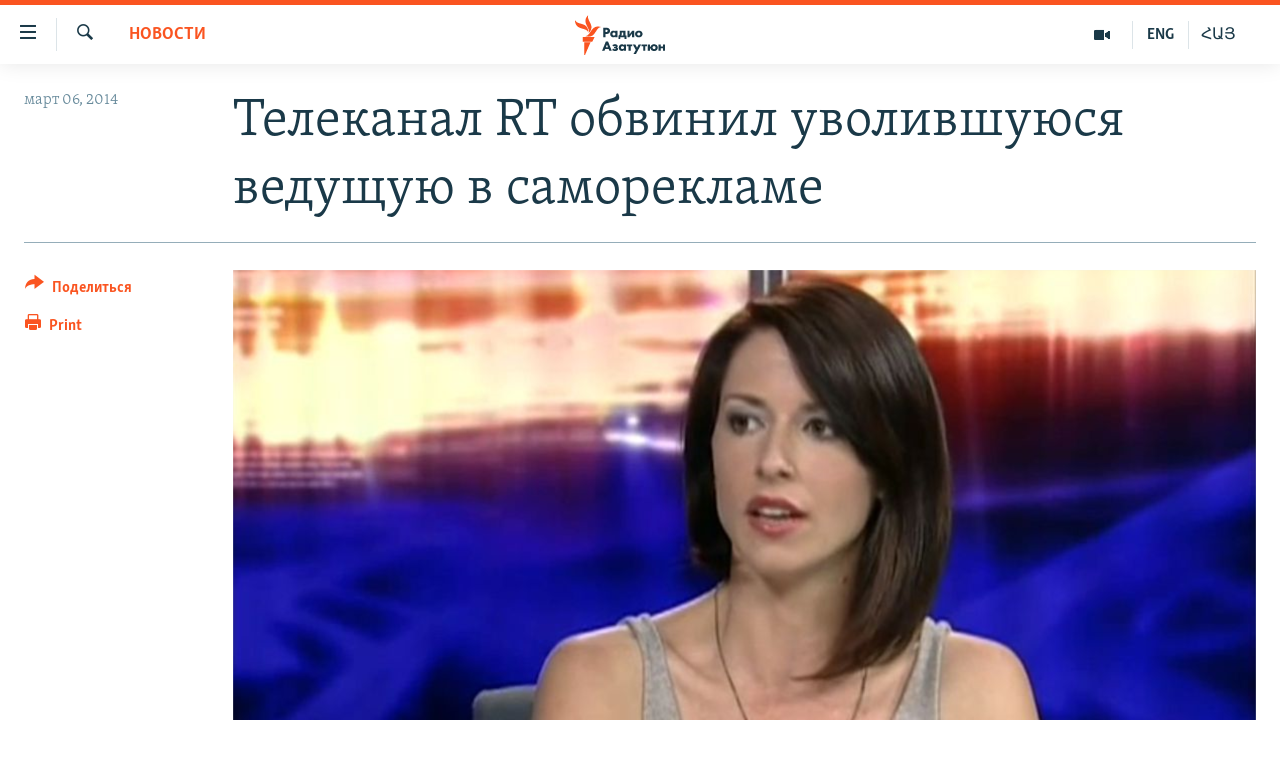

--- FILE ---
content_type: text/html; charset=utf-8
request_url: https://rus.azatutyun.am/a/25287182.html
body_size: 11544
content:

<!DOCTYPE html>
<html lang="ru" dir="ltr" class="no-js">
<head>
        <link rel="stylesheet" href="/Content/responsive/RFE/ru-AM/RFE-ru-AM.css?&amp;av=0.0.0.0&amp;cb=370">
<script src="//tags.azatutyun.am/rferl-pangea/prod/utag.sync.js"></script><script type='text/javascript' src='https://www.youtube.com/iframe_api' async></script>            <link rel="manifest" href="/manifest.json">
    <script type="text/javascript">
        //a general 'js' detection, must be on top level in <head>, due to CSS performance
        document.documentElement.className = "js";
        var cacheBuster = "370";
        var appBaseUrl = "/";
        var imgEnhancerBreakpoints = [0, 144, 256, 408, 650, 1023, 1597];
        var isLoggingEnabled = false;
        var isPreviewPage = false;
        var isLivePreviewPage = false;

        if (!isPreviewPage) {
            window.RFE = window.RFE || {};
            window.RFE.cacheEnabledByParam = window.location.href.indexOf('nocache=1') === -1;

            const url = new URL(window.location.href);
            const params = new URLSearchParams(url.search);

            // Remove the 'nocache' parameter
            params.delete('nocache');

            // Update the URL without the 'nocache' parameter
            url.search = params.toString();
            window.history.replaceState(null, '', url.toString());
        } else {
            window.addEventListener('load', function() {
                const links = window.document.links;
                for (let i = 0; i < links.length; i++) {
                    links[i].href = '#';
                    links[i].target = '_self';
                }
             })
        }

var pwaEnabled = true;        var swCacheDisabled;
    </script>
    <meta charset="utf-8" />

            <title>&#x422;&#x435;&#x43B;&#x435;&#x43A;&#x430;&#x43D;&#x430;&#x43B; RT &#x43E;&#x431;&#x432;&#x438;&#x43D;&#x438;&#x43B; &#x443;&#x432;&#x43E;&#x43B;&#x438;&#x432;&#x448;&#x443;&#x44E;&#x441;&#x44F; &#x432;&#x435;&#x434;&#x443;&#x449;&#x443;&#x44E; &#x432; &#x441;&#x430;&#x43C;&#x43E;&#x440;&#x435;&#x43A;&#x43B;&#x430;&#x43C;&#x435;</title>
            <meta name="description" content="&#x422;&#x435;&#x43B;&#x435;&#x43A;&#x430;&#x43D;&#x430;&#x43B; Russia Today (RT) &#x43E;&#x431;&#x432;&#x438;&#x43D;&#x438;&#x43B; &#x432; &#x441;&#x430;&#x43C;&#x43E;&#x440;&#x435;&#x43A;&#x43B;&#x430;&#x43C;&#x435; &#x432;&#x435;&#x434;&#x443;&#x449;&#x443;&#x44E; &#x41B;&#x438;&#x437; &#x412;&#x430;&#x43B;&#x44C;, &#x43A;&#x43E;&#x442;&#x43E;&#x440;&#x430;&#x44F; &#x432;&#x447;&#x435;&#x440;&#x430; &#x43E;&#x431;&#x44A;&#x44F;&#x432;&#x438;&#x43B;&#x430; &#x43E; &#x441;&#x432;&#x43E;&#x451;&#x43C; &#x443;&#x432;&#x43E;&#x43B;&#x44C;&#x43D;&#x435;&#x43D;&#x438;&#x438; &#x432; &#x43F;&#x440;&#x44F;&#x43C;&#x43E;&#x43C; &#x44D;&#x444;&#x438;&#x440;&#x435;, &#x437;&#x430;&#x44F;&#x432;&#x438;&#x432;, &#x447;&#x442;&#x43E; &#x43E;&#x43D;&#x430; &#x43D;&#x435; &#x43C;&#x43E;&#x436;&#x435;&#x442; &#x43F;&#x440;&#x43E;&#x434;&#x43E;&#x43B;&#x436;&#x430;&#x442;&#x44C; &#x441;&#x43E;&#x442;&#x440;&#x443;&#x434;&#x43D;&#x438;&#x447;&#x435;&#x441;&#x442;&#x432;&#x43E; &#x441; &#x43A;&#x430;&#x43D;&#x430;&#x43B;&#x43E;&#x43C;, &#x43A;&#x43E;&#x442;&#x43E;&#x440;&#x44B;&#x439; &#x444;&#x438;&#x43D;&#x430;&#x43D;&#x441;&#x438;&#x440;&#x443;&#x435;&#x442;&#x441;&#x44F; &#x43F;&#x440;&#x430;&#x432;&#x438;&#x442;&#x435;&#x43B;&#x44C;&#x441;&#x442;&#x432;&#x43E;&#x43C; &#x420;&#x43E;&#x441;&#x441;&#x438;&#x438; &#x438; &#xAB;&#x43E;&#x431;&#x435;&#x43B;&#x44F;&#x435;&#x442; &#x434;&#x435;&#x439;&#x441;&#x442;&#x432;&#x438;&#x44F; &#x41F;&#x443;&#x442;&#x438;&#x43D;&#x430;&#xBB;.&#xD;&#xA;&#xD;&#xA; &#x41F;&#x43E; &#x441;&#x43B;&#x43E;&#x432;&#x430;&#x43C; &#x412;&#x430;&#x43B;&#x44C;, &#x43E;&#x43D;&#x430; &#x43F;&#x440;&#x43E;&#x438;&#x441;&#x445;&#x43E;&#x434;&#x438;&#x442;..." />
                <meta name="keywords" content="Новости" />
    <meta name="viewport" content="width=device-width, initial-scale=1.0" />


    <meta http-equiv="X-UA-Compatible" content="IE=edge" />

<meta name="robots" content="max-image-preview:large"><meta property="fb:pages" content="1731694953739871" />

        <link href="https://www.svoboda.org/a/25287156.html" rel="canonical" />

        <meta name="apple-mobile-web-app-title" content="RFE/RL" />
        <meta name="apple-mobile-web-app-status-bar-style" content="black" />
            <meta name="apple-itunes-app" content="app-id=475986784, app-argument=//25287182.ltr" />
<meta content="&#x422;&#x435;&#x43B;&#x435;&#x43A;&#x430;&#x43D;&#x430;&#x43B; RT &#x43E;&#x431;&#x432;&#x438;&#x43D;&#x438;&#x43B; &#x443;&#x432;&#x43E;&#x43B;&#x438;&#x432;&#x448;&#x443;&#x44E;&#x441;&#x44F; &#x432;&#x435;&#x434;&#x443;&#x449;&#x443;&#x44E; &#x432; &#x441;&#x430;&#x43C;&#x43E;&#x440;&#x435;&#x43A;&#x43B;&#x430;&#x43C;&#x435;" property="og:title"></meta>
<meta content="&#x422;&#x435;&#x43B;&#x435;&#x43A;&#x430;&#x43D;&#x430;&#x43B; Russia Today (RT) &#x43E;&#x431;&#x432;&#x438;&#x43D;&#x438;&#x43B; &#x432; &#x441;&#x430;&#x43C;&#x43E;&#x440;&#x435;&#x43A;&#x43B;&#x430;&#x43C;&#x435; &#x432;&#x435;&#x434;&#x443;&#x449;&#x443;&#x44E; &#x41B;&#x438;&#x437; &#x412;&#x430;&#x43B;&#x44C;, &#x43A;&#x43E;&#x442;&#x43E;&#x440;&#x430;&#x44F; &#x432;&#x447;&#x435;&#x440;&#x430; &#x43E;&#x431;&#x44A;&#x44F;&#x432;&#x438;&#x43B;&#x430; &#x43E; &#x441;&#x432;&#x43E;&#x451;&#x43C; &#x443;&#x432;&#x43E;&#x43B;&#x44C;&#x43D;&#x435;&#x43D;&#x438;&#x438; &#x432; &#x43F;&#x440;&#x44F;&#x43C;&#x43E;&#x43C; &#x44D;&#x444;&#x438;&#x440;&#x435;, &#x437;&#x430;&#x44F;&#x432;&#x438;&#x432;, &#x447;&#x442;&#x43E; &#x43E;&#x43D;&#x430; &#x43D;&#x435; &#x43C;&#x43E;&#x436;&#x435;&#x442; &#x43F;&#x440;&#x43E;&#x434;&#x43E;&#x43B;&#x436;&#x430;&#x442;&#x44C; &#x441;&#x43E;&#x442;&#x440;&#x443;&#x434;&#x43D;&#x438;&#x447;&#x435;&#x441;&#x442;&#x432;&#x43E; &#x441; &#x43A;&#x430;&#x43D;&#x430;&#x43B;&#x43E;&#x43C;, &#x43A;&#x43E;&#x442;&#x43E;&#x440;&#x44B;&#x439; &#x444;&#x438;&#x43D;&#x430;&#x43D;&#x441;&#x438;&#x440;&#x443;&#x435;&#x442;&#x441;&#x44F; &#x43F;&#x440;&#x430;&#x432;&#x438;&#x442;&#x435;&#x43B;&#x44C;&#x441;&#x442;&#x432;&#x43E;&#x43C; &#x420;&#x43E;&#x441;&#x441;&#x438;&#x438; &#x438; &#xAB;&#x43E;&#x431;&#x435;&#x43B;&#x44F;&#x435;&#x442; &#x434;&#x435;&#x439;&#x441;&#x442;&#x432;&#x438;&#x44F; &#x41F;&#x443;&#x442;&#x438;&#x43D;&#x430;&#xBB;.&#xD;&#xA;&#xD;&#xA; &#x41F;&#x43E; &#x441;&#x43B;&#x43E;&#x432;&#x430;&#x43C; &#x412;&#x430;&#x43B;&#x44C;, &#x43E;&#x43D;&#x430; &#x43F;&#x440;&#x43E;&#x438;&#x441;&#x445;&#x43E;&#x434;&#x438;&#x442;..." property="og:description"></meta>
<meta content="article" property="og:type"></meta>
<meta content="https://rus.azatutyun.am/a/25287182.html" property="og:url"></meta>
<meta content="&#x420;&#x430;&#x434;&#x438;&#x43E; &#x421;&#x432;&#x43E;&#x431;&#x43E;&#x434;&#x430;" property="og:site_name"></meta>
<meta content="https://www.facebook.com/azatutyunru/" property="article:publisher"></meta>
<meta content="https://gdb.rferl.org/6c146744-19c9-470a-9545-54825f9c25dd_w1200_h630.png" property="og:image"></meta>
<meta content="1200" property="og:image:width"></meta>
<meta content="630" property="og:image:height"></meta>
<meta content="568280086670706" property="fb:app_id"></meta>
<meta content="summary_large_image" name="twitter:card"></meta>
<meta content="@armenialiberty" name="twitter:site"></meta>
<meta content="https://gdb.rferl.org/6c146744-19c9-470a-9545-54825f9c25dd_w1200_h630.png" name="twitter:image"></meta>
<meta content="&#x422;&#x435;&#x43B;&#x435;&#x43A;&#x430;&#x43D;&#x430;&#x43B; RT &#x43E;&#x431;&#x432;&#x438;&#x43D;&#x438;&#x43B; &#x443;&#x432;&#x43E;&#x43B;&#x438;&#x432;&#x448;&#x443;&#x44E;&#x441;&#x44F; &#x432;&#x435;&#x434;&#x443;&#x449;&#x443;&#x44E; &#x432; &#x441;&#x430;&#x43C;&#x43E;&#x440;&#x435;&#x43A;&#x43B;&#x430;&#x43C;&#x435;" name="twitter:title"></meta>
<meta content="&#x422;&#x435;&#x43B;&#x435;&#x43A;&#x430;&#x43D;&#x430;&#x43B; Russia Today (RT) &#x43E;&#x431;&#x432;&#x438;&#x43D;&#x438;&#x43B; &#x432; &#x441;&#x430;&#x43C;&#x43E;&#x440;&#x435;&#x43A;&#x43B;&#x430;&#x43C;&#x435; &#x432;&#x435;&#x434;&#x443;&#x449;&#x443;&#x44E; &#x41B;&#x438;&#x437; &#x412;&#x430;&#x43B;&#x44C;, &#x43A;&#x43E;&#x442;&#x43E;&#x440;&#x430;&#x44F; &#x432;&#x447;&#x435;&#x440;&#x430; &#x43E;&#x431;&#x44A;&#x44F;&#x432;&#x438;&#x43B;&#x430; &#x43E; &#x441;&#x432;&#x43E;&#x451;&#x43C; &#x443;&#x432;&#x43E;&#x43B;&#x44C;&#x43D;&#x435;&#x43D;&#x438;&#x438; &#x432; &#x43F;&#x440;&#x44F;&#x43C;&#x43E;&#x43C; &#x44D;&#x444;&#x438;&#x440;&#x435;, &#x437;&#x430;&#x44F;&#x432;&#x438;&#x432;, &#x447;&#x442;&#x43E; &#x43E;&#x43D;&#x430; &#x43D;&#x435; &#x43C;&#x43E;&#x436;&#x435;&#x442; &#x43F;&#x440;&#x43E;&#x434;&#x43E;&#x43B;&#x436;&#x430;&#x442;&#x44C; &#x441;&#x43E;&#x442;&#x440;&#x443;&#x434;&#x43D;&#x438;&#x447;&#x435;&#x441;&#x442;&#x432;&#x43E; &#x441; &#x43A;&#x430;&#x43D;&#x430;&#x43B;&#x43E;&#x43C;, &#x43A;&#x43E;&#x442;&#x43E;&#x440;&#x44B;&#x439; &#x444;&#x438;&#x43D;&#x430;&#x43D;&#x441;&#x438;&#x440;&#x443;&#x435;&#x442;&#x441;&#x44F; &#x43F;&#x440;&#x430;&#x432;&#x438;&#x442;&#x435;&#x43B;&#x44C;&#x441;&#x442;&#x432;&#x43E;&#x43C; &#x420;&#x43E;&#x441;&#x441;&#x438;&#x438; &#x438; &#xAB;&#x43E;&#x431;&#x435;&#x43B;&#x44F;&#x435;&#x442; &#x434;&#x435;&#x439;&#x441;&#x442;&#x432;&#x438;&#x44F; &#x41F;&#x443;&#x442;&#x438;&#x43D;&#x430;&#xBB;.&#xD;&#xA;&#xD;&#xA; &#x41F;&#x43E; &#x441;&#x43B;&#x43E;&#x432;&#x430;&#x43C; &#x412;&#x430;&#x43B;&#x44C;, &#x43E;&#x43D;&#x430; &#x43F;&#x440;&#x43E;&#x438;&#x441;&#x445;&#x43E;&#x434;&#x438;&#x442;..." name="twitter:description"></meta>
                    <link rel="amphtml" href="https://rus.azatutyun.am/amp/25287182.html" />
<script type="application/ld+json">{"articleSection":"Новости","isAccessibleForFree":true,"headline":"Телеканал RT обвинил уволившуюся ведущую в саморекламе","inLanguage":"ru-AM","keywords":"Новости","author":{"@type":"Person","name":"RFE/RL"},"datePublished":"2014-03-06 05:44:35Z","dateModified":"2014-03-06 05:44:35Z","publisher":{"logo":{"width":512,"height":220,"@type":"ImageObject","url":"https://rus.azatutyun.am/Content/responsive/RFE/ru-AM/img/logo.png"},"@type":"NewsMediaOrganization","url":"https://rus.azatutyun.am","sameAs":["https://www.facebook.com/azatutyunru/","https://twitter.com/azatutyunradio","https://www.youtube.com/azatutyunradio","https://www.instagram.com/azatutyuntv/"],"name":"Радио Азатутюн","alternateName":""},"@context":"https://schema.org","@type":"NewsArticle","mainEntityOfPage":"https://rus.azatutyun.am/a/25287182.html","url":"https://rus.azatutyun.am/a/25287182.html","description":"Телеканал Russia Today (RT) обвинил в саморекламе ведущую Лиз Валь, которая вчера объявила о своём увольнении в прямом эфире, заявив, что она не может продолжать сотрудничество с каналом, который финансируется правительством России и «обеляет действия Путина».\r\n\r\n По словам Валь, она происходит...","image":{"width":1080,"height":608,"@type":"ImageObject","url":"https://gdb.rferl.org/6c146744-19c9-470a-9545-54825f9c25dd_w1080_h608.png"},"name":"Телеканал RT обвинил уволившуюся ведущую в саморекламе"}</script>
    <script src="/Scripts/responsive/infographics.bundle.min.js?&amp;av=0.0.0.0&amp;cb=370"></script>
        <script src="/Scripts/responsive/dollardom.min.js?&amp;av=0.0.0.0&amp;cb=370"></script>
        <script src="/Scripts/responsive/modules/commons.js?&amp;av=0.0.0.0&amp;cb=370"></script>
        <script src="/Scripts/responsive/modules/app_code.js?&amp;av=0.0.0.0&amp;cb=370"></script>

        <link rel="icon" type="image/svg+xml" href="/Content/responsive/RFE/img/webApp/favicon.svg" />
        <link rel="alternate icon" href="/Content/responsive/RFE/img/webApp/favicon.ico" />
            <link rel="mask-icon" color="#ea6903" href="/Content/responsive/RFE/img/webApp/favicon_safari.svg" />
        <link rel="apple-touch-icon" sizes="152x152" href="/Content/responsive/RFE/img/webApp/ico-152x152.png" />
        <link rel="apple-touch-icon" sizes="144x144" href="/Content/responsive/RFE/img/webApp/ico-144x144.png" />
        <link rel="apple-touch-icon" sizes="114x114" href="/Content/responsive/RFE/img/webApp/ico-114x114.png" />
        <link rel="apple-touch-icon" sizes="72x72" href="/Content/responsive/RFE/img/webApp/ico-72x72.png" />
        <link rel="apple-touch-icon-precomposed" href="/Content/responsive/RFE/img/webApp/ico-57x57.png" />
        <link rel="icon" sizes="192x192" href="/Content/responsive/RFE/img/webApp/ico-192x192.png" />
        <link rel="icon" sizes="128x128" href="/Content/responsive/RFE/img/webApp/ico-128x128.png" />
        <meta name="msapplication-TileColor" content="#ffffff" />
        <meta name="msapplication-TileImage" content="/Content/responsive/RFE/img/webApp/ico-144x144.png" />
                <link rel="preload" href="/Content/responsive/fonts/Skolar-Lt_Cyrl_v2.4.woff" type="font/woff" as="font" crossorigin="anonymous" />
    <link rel="alternate" type="application/rss+xml" title="RFE/RL - Top Stories [RSS]" href="/api/" />
    <link rel="sitemap" type="application/rss+xml" href="/sitemap.xml" />
    
    



</head>
<body class=" nav-no-loaded cc_theme pg-article print-lay-article js-category-to-nav nojs-images ">
        <script type="text/javascript" >
            var analyticsData = {url:"https://rus.azatutyun.am/a/25287182.html",property_id:"429",article_uid:"25287182",page_title:"Телеканал RT обвинил уволившуюся ведущую в саморекламе",page_type:"article",content_type:"article",subcontent_type:"article",last_modified:"2014-03-06 05:44:35Z",pub_datetime:"2014-03-06 05:44:35Z",pub_year:"2014",pub_month:"03",pub_day:"06",pub_hour:"05",pub_weekday:"Thursday",section:"новости",english_section:"new",byline:"",categories:"new",domain:"rus.azatutyun.am",language:"Russian",language_service:"RFERL Armenian",platform:"web",copied:"yes",copied_article:"25287156|2|Russian|2014-03-06",copied_title:"Телеканал RT обвинил уволившуюся ведущую в саморекламе",runs_js:"Yes",cms_release:"8.44.0.0.370",enviro_type:"prod",slug:"",entity:"RFE",short_language_service:"ARM",platform_short:"W",page_name:"Телеканал RT обвинил уволившуюся ведущую в саморекламе"};
        </script>
<noscript><iframe src="https://www.googletagmanager.com/ns.html?id=GTM-WXZBPZ" height="0" width="0" style="display:none;visibility:hidden"></iframe></noscript>        <script type="text/javascript" data-cookiecategory="analytics">
            var gtmEventObject = Object.assign({}, analyticsData, {event: 'page_meta_ready'});window.dataLayer = window.dataLayer || [];window.dataLayer.push(gtmEventObject);
            if (top.location === self.location) { //if not inside of an IFrame
                 var renderGtm = "true";
                 if (renderGtm === "true") {
            (function(w,d,s,l,i){w[l]=w[l]||[];w[l].push({'gtm.start':new Date().getTime(),event:'gtm.js'});var f=d.getElementsByTagName(s)[0],j=d.createElement(s),dl=l!='dataLayer'?'&l='+l:'';j.async=true;j.src='//www.googletagmanager.com/gtm.js?id='+i+dl;f.parentNode.insertBefore(j,f);})(window,document,'script','dataLayer','GTM-WXZBPZ');
                 }
            }
        </script>
        <!--Analytics tag js version start-->
            <script type="text/javascript" data-cookiecategory="analytics">
                var utag_data = Object.assign({}, analyticsData, {});
if(typeof(TealiumTagFrom)==='function' && typeof(TealiumTagSearchKeyword)==='function') {
var utag_from=TealiumTagFrom();var utag_searchKeyword=TealiumTagSearchKeyword();
if(utag_searchKeyword!=null && utag_searchKeyword!=='' && utag_data["search_keyword"]==null) utag_data["search_keyword"]=utag_searchKeyword;if(utag_from!=null && utag_from!=='') utag_data["from"]=TealiumTagFrom();}
                if(window.top!== window.self&&utag_data.page_type==="snippet"){utag_data.page_type = 'iframe';}
                try{if(window.top!==window.self&&window.self.location.hostname===window.top.location.hostname){utag_data.platform = 'self-embed';utag_data.platform_short = 'se';}}catch(e){if(window.top!==window.self&&window.self.location.search.includes("platformType=self-embed")){utag_data.platform = 'cross-promo';utag_data.platform_short = 'cp';}}
                (function(a,b,c,d){    a="https://tags.azatutyun.am/rferl-pangea/prod/utag.js";    b=document;c="script";d=b.createElement(c);d.src=a;d.type="text/java"+c;d.async=true;    a=b.getElementsByTagName(c)[0];a.parentNode.insertBefore(d,a);    })();
            </script>
        <!--Analytics tag js version end-->
<!-- Analytics tag management NoScript -->
<noscript>
<img style="position: absolute; border: none;" src="https://ssc.azatutyun.am/b/ss/bbgprod,bbgentityrferl/1/G.4--NS/176062621?pageName=rfe%3aarm%3aw%3aarticle%3a%d0%a2%d0%b5%d0%bb%d0%b5%d0%ba%d0%b0%d0%bd%d0%b0%d0%bb%20rt%20%d0%be%d0%b1%d0%b2%d0%b8%d0%bd%d0%b8%d0%bb%20%d1%83%d0%b2%d0%be%d0%bb%d0%b8%d0%b2%d1%88%d1%83%d1%8e%d1%81%d1%8f%20%d0%b2%d0%b5%d0%b4%d1%83%d1%89%d1%83%d1%8e%20%d0%b2%20%d1%81%d0%b0%d0%bc%d0%be%d1%80%d0%b5%d0%ba%d0%bb%d0%b0%d0%bc%d0%b5&amp;c6=%d0%a2%d0%b5%d0%bb%d0%b5%d0%ba%d0%b0%d0%bd%d0%b0%d0%bb%20rt%20%d0%be%d0%b1%d0%b2%d0%b8%d0%bd%d0%b8%d0%bb%20%d1%83%d0%b2%d0%be%d0%bb%d0%b8%d0%b2%d1%88%d1%83%d1%8e%d1%81%d1%8f%20%d0%b2%d0%b5%d0%b4%d1%83%d1%89%d1%83%d1%8e%20%d0%b2%20%d1%81%d0%b0%d0%bc%d0%be%d1%80%d0%b5%d0%ba%d0%bb%d0%b0%d0%bc%d0%b5&amp;v36=8.44.0.0.370&amp;v6=D=c6&amp;g=https%3a%2f%2frus.azatutyun.am%2fa%2f25287182.html&amp;c1=D=g&amp;v1=D=g&amp;events=event1,event52&amp;c16=rferl%20armenian&amp;v16=D=c16&amp;c5=new&amp;v5=D=c5&amp;ch=%d0%9d%d0%be%d0%b2%d0%be%d1%81%d1%82%d0%b8&amp;c15=russian&amp;v15=D=c15&amp;c4=article&amp;v4=D=c4&amp;c14=25287182&amp;v14=D=c14&amp;v20=no&amp;c17=web&amp;v17=D=c17&amp;mcorgid=518abc7455e462b97f000101%40adobeorg&amp;server=rus.azatutyun.am&amp;pageType=D=c4&amp;ns=bbg&amp;v29=D=server&amp;v25=rfe&amp;v30=429&amp;v105=D=User-Agent " alt="analytics" width="1" height="1" /></noscript>
<!-- End of Analytics tag management NoScript -->


        <!--*** Accessibility links - For ScreenReaders only ***-->
        <section>
            <div class="sr-only">
                <h2>&#x421;&#x441;&#x44B;&#x43B;&#x43A;&#x438; &#x434;&#x43E;&#x441;&#x442;&#x443;&#x43F;&#x430;</h2>
                <ul>
                    <li><a href="#content" data-disable-smooth-scroll="1">&#x41F;&#x435;&#x440;&#x435;&#x439;&#x442;&#x438; &#x43A; &#x43E;&#x441;&#x43D;&#x43E;&#x432;&#x43D;&#x43E;&#x43C;&#x443; &#x441;&#x43E;&#x434;&#x435;&#x440;&#x436;&#x430;&#x43D;&#x438;&#x44E;</a></li>
                    <li><a href="#navigation" data-disable-smooth-scroll="1">&#x41F;&#x435;&#x440;&#x435;&#x439;&#x442;&#x438; &#x43A; &#x43E;&#x441;&#x43D;&#x43E;&#x432;&#x43D;&#x43E;&#x439; &#x43D;&#x430;&#x432;&#x438;&#x433;&#x430;&#x446;&#x438;&#x438;</a></li>
                    <li><a href="#txtHeaderSearch" data-disable-smooth-scroll="1">&#x41F;&#x435;&#x440;&#x435;&#x439;&#x442;&#x438; &#x43A; &#x43F;&#x43E;&#x438;&#x441;&#x43A;&#x443;</a></li>
                </ul>
            </div>
        </section>
    




<div dir="ltr">
    <div id="page">
            <aside>

<div class="c-lightbox overlay-modal">
    <div class="c-lightbox__intro">
        <h2 class="c-lightbox__intro-title"></h2>
        <button class="btn btn--rounded c-lightbox__btn c-lightbox__intro-next" title="&#x421;&#x43B;&#x435;&#x434;&#x443;&#x44E;&#x449;&#x438;&#x439;">
            <span class="ico ico--rounded ico-chevron-forward"></span>
            <span class="sr-only">&#x421;&#x43B;&#x435;&#x434;&#x443;&#x44E;&#x449;&#x438;&#x439;</span>
        </button>
    </div>
    <div class="c-lightbox__nav">
        <button class="btn btn--rounded c-lightbox__btn c-lightbox__btn--close" title="&#x417;&#x430;&#x43A;&#x440;&#x44B;&#x442;&#x44C;">
            <span class="ico ico--rounded ico-close"></span>
            <span class="sr-only">&#x417;&#x430;&#x43A;&#x440;&#x44B;&#x442;&#x44C;</span>
        </button>
        <button class="btn btn--rounded c-lightbox__btn c-lightbox__btn--prev" title="&#x41F;&#x440;&#x435;&#x434;&#x44B;&#x434;&#x443;&#x449;&#x438;&#x439;">
            <span class="ico ico--rounded ico-chevron-backward"></span>
            <span class="sr-only">&#x41F;&#x440;&#x435;&#x434;&#x44B;&#x434;&#x443;&#x449;&#x438;&#x439;</span>
        </button>
        <button class="btn btn--rounded c-lightbox__btn c-lightbox__btn--next" title="&#x421;&#x43B;&#x435;&#x434;&#x443;&#x44E;&#x449;&#x438;&#x439;">
            <span class="ico ico--rounded ico-chevron-forward"></span>
            <span class="sr-only">&#x421;&#x43B;&#x435;&#x434;&#x443;&#x44E;&#x449;&#x438;&#x439;</span>
        </button>
    </div>
    <div class="c-lightbox__content-wrap">
        <figure class="c-lightbox__content">
            <span class="c-spinner c-spinner--lightbox">
                <img src="/Content/responsive/img/player-spinner.png"
                     alt="please wait"
                     title="please wait" />
            </span>
            <div class="c-lightbox__img">
                <div class="thumb">
                    <img src="" alt="" />
                </div>
            </div>
            <figcaption>
                <div class="c-lightbox__info c-lightbox__info--foot">
                    <span class="c-lightbox__counter"></span>
                    <span class="caption c-lightbox__caption"></span>
                </div>
            </figcaption>
        </figure>
    </div>
    <div class="hidden">
        <div class="content-advisory__box content-advisory__box--lightbox">
            <span class="content-advisory__box-text">This image contains sensitive content which some people may find offensive or disturbing.</span>
            <button class="btn btn--transparent content-advisory__box-btn m-t-md" value="text" type="button">
                <span class="btn__text">
                    Click to reveal
                </span>
            </button>
        </div>
    </div>
</div>

<div class="print-dialogue">
    <div class="container">
        <h3 class="print-dialogue__title section-head">Print Options:</h3>
        <div class="print-dialogue__opts">
            <ul class="print-dialogue__opt-group">
                <li class="form__group form__group--checkbox">
                    <input class="form__check " id="checkboxImages" name="checkboxImages" type="checkbox" checked="checked" />
                    <label for="checkboxImages" class="form__label m-t-md">Images</label>
                </li>
                <li class="form__group form__group--checkbox">
                    <input class="form__check " id="checkboxMultimedia" name="checkboxMultimedia" type="checkbox" checked="checked" />
                    <label for="checkboxMultimedia" class="form__label m-t-md">Multimedia</label>
                </li>
            </ul>
            <ul class="print-dialogue__opt-group">
                <li class="form__group form__group--checkbox">
                    <input class="form__check " id="checkboxEmbedded" name="checkboxEmbedded" type="checkbox" checked="checked" />
                    <label for="checkboxEmbedded" class="form__label m-t-md">Embedded Content</label>
                </li>
                <li class="hidden">
                    <input class="form__check " id="checkboxComments" name="checkboxComments" type="checkbox" />
                    <label for="checkboxComments" class="form__label m-t-md"> Comments</label>
                </li>
            </ul>
        </div>
        <div class="print-dialogue__buttons">
            <button class="btn  btn--secondary close-button" type="button" title="&#x41E;&#x442;&#x43C;&#x435;&#x43D;&#x438;&#x442;&#x44C;">
                <span class="btn__text ">&#x41E;&#x442;&#x43C;&#x435;&#x43D;&#x438;&#x442;&#x44C;</span>
            </button>
            <button class="btn  btn-cust-print m-l-sm" type="button" title="Print">
                <span class="btn__text ">Print</span>
            </button>
        </div>
    </div>
</div>                
<div class="ctc-message pos-fix">
    <div class="ctc-message__inner">Link has been copied to clipboard</div>
</div>
            </aside>

<div class="hdr-20 hdr-20--big">
    <div class="hdr-20__inner">
        <div class="hdr-20__max pos-rel">
            <div class="hdr-20__side hdr-20__side--primary d-flex">
                <label data-for="main-menu-ctrl" data-switcher-trigger="true" data-switch-target="main-menu-ctrl" class="burger hdr-trigger pos-rel trans-trigger" data-trans-evt="click" data-trans-id="menu">
                    <span class="ico ico-close hdr-trigger__ico hdr-trigger__ico--close burger__ico burger__ico--close"></span>
                    <span class="ico ico-menu hdr-trigger__ico hdr-trigger__ico--open burger__ico burger__ico--open"></span>
                </label>
                <div class="menu-pnl pos-fix trans-target" data-switch-target="main-menu-ctrl" data-trans-id="menu">
                    <div class="menu-pnl__inner">
                        <nav class="main-nav menu-pnl__item menu-pnl__item--first">
                            <ul class="main-nav__list accordeon" data-analytics-tales="false" data-promo-name="link" data-location-name="nav,secnav">
                                

        <li class="main-nav__item">
            <a class="main-nav__item-name main-nav__item-name--link" href="/p/2842.html" title="&#x413;&#x43B;&#x430;&#x432;&#x43D;&#x430;&#x44F;" data-item-name="mobilehomeru" >&#x413;&#x43B;&#x430;&#x432;&#x43D;&#x430;&#x44F;</a>
        </li>

        <li class="main-nav__item">
            <a class="main-nav__item-name main-nav__item-name--link" href="/z/3282" title="&#x41D;&#x43E;&#x432;&#x43E;&#x441;&#x442;&#x438;" data-item-name="New" >&#x41D;&#x43E;&#x432;&#x43E;&#x441;&#x442;&#x438;</a>
        </li>

        <li class="main-nav__item">
            <a class="main-nav__item-name main-nav__item-name--link" href="/z/3284" title="&#x41F;&#x43E;&#x43B;&#x438;&#x442;&#x438;&#x43A;&#x430;" data-item-name="Politics" >&#x41F;&#x43E;&#x43B;&#x438;&#x442;&#x438;&#x43A;&#x430;</a>
        </li>

        <li class="main-nav__item">
            <a class="main-nav__item-name main-nav__item-name--link" href="/z/3285" title="&#x41E;&#x431;&#x449;&#x435;&#x441;&#x442;&#x432;&#x43E;" data-item-name="Society" >&#x41E;&#x431;&#x449;&#x435;&#x441;&#x442;&#x432;&#x43E;</a>
        </li>

        <li class="main-nav__item">
            <a class="main-nav__item-name main-nav__item-name--link" href="/z/3286" title="&#x42D;&#x43A;&#x43E;&#x43D;&#x43E;&#x43C;&#x438;&#x43A;&#x430;" data-item-name="Economy" >&#x42D;&#x43A;&#x43E;&#x43D;&#x43E;&#x43C;&#x438;&#x43A;&#x430;</a>
        </li>

        <li class="main-nav__item">
            <a class="main-nav__item-name main-nav__item-name--link" href="/z/3288" title="&#x420;&#x435;&#x433;&#x438;&#x43E;&#x43D;" data-item-name="region" >&#x420;&#x435;&#x433;&#x438;&#x43E;&#x43D;</a>
        </li>

        <li class="main-nav__item">
            <a class="main-nav__item-name main-nav__item-name--link" href="/&#x43D;&#x430;&#x433;&#x43E;&#x440;&#x43D;&#x44B;&#x439;-&#x43A;&#x430;&#x440;&#x430;&#x431;&#x430;&#x445;" title="&#x41D;&#x430;&#x433;&#x43E;&#x440;&#x43D;&#x44B;&#x439; &#x41A;&#x430;&#x440;&#x430;&#x431;&#x430;&#x445;" data-item-name="karabakh" >&#x41D;&#x430;&#x433;&#x43E;&#x440;&#x43D;&#x44B;&#x439; &#x41A;&#x430;&#x440;&#x430;&#x431;&#x430;&#x445;</a>
        </li>

        <li class="main-nav__item">
            <a class="main-nav__item-name main-nav__item-name--link" href="/z/3287" title="&#x41A;&#x443;&#x43B;&#x44C;&#x442;&#x443;&#x440;&#x430;" data-item-name="culture" >&#x41A;&#x443;&#x43B;&#x44C;&#x442;&#x443;&#x440;&#x430;</a>
        </li>

        <li class="main-nav__item">
            <a class="main-nav__item-name main-nav__item-name--link" href="/z/15479" title="&#x421;&#x43F;&#x43E;&#x440;&#x442;" data-item-name="sports" >&#x421;&#x43F;&#x43E;&#x440;&#x442;</a>
        </li>

        <li class="main-nav__item">
            <a class="main-nav__item-name main-nav__item-name--link" href="/z/730" title="&#x410;&#x440;&#x445;&#x438;&#x432;" data-item-name="Armenian_Default_Zone" >&#x410;&#x440;&#x445;&#x438;&#x432;</a>
        </li>



                            </ul>
                        </nav>
                        

<div class="menu-pnl__item">
        <a href="https://www.azatutyun.am" class="menu-pnl__item-link" alt="&#x540;&#x561;&#x575;&#x565;&#x580;&#x565;&#x576;">&#x540;&#x561;&#x575;&#x565;&#x580;&#x565;&#x576;</a>
        <a href="https://www.azatutyun.am/p/3171.html" class="menu-pnl__item-link" alt="English">English</a>
        <a href="https://rus.azatutyun.am" class="menu-pnl__item-link" alt="&#x420;&#x443;&#x441;&#x441;&#x43A;&#x438;&#x439;">&#x420;&#x443;&#x441;&#x441;&#x43A;&#x438;&#x439;</a>
</div>


                        
                            <div class="menu-pnl__item">
                                <a href="/navigation/allsites" class="menu-pnl__item-link">
                                    <span class="ico ico-languages "></span>
                                    &#x412;&#x441;&#x435; &#x441;&#x430;&#x439;&#x442;&#x44B; &#x420;&#x430;&#x434;&#x438;&#x43E; &#x410;&#x437;&#x430;&#x442;&#x443;&#x442;&#x44E;&#x43D;
                                </a>
                            </div>
                    </div>
                </div>
                <label data-for="top-search-ctrl" data-switcher-trigger="true" data-switch-target="top-search-ctrl" class="top-srch-trigger hdr-trigger">
                    <span class="ico ico-close hdr-trigger__ico hdr-trigger__ico--close top-srch-trigger__ico top-srch-trigger__ico--close"></span>
                    <span class="ico ico-search hdr-trigger__ico hdr-trigger__ico--open top-srch-trigger__ico top-srch-trigger__ico--open"></span>
                </label>
                <div class="srch-top srch-top--in-header" data-switch-target="top-search-ctrl">
                    <div class="container">
                        
<form action="/s" class="srch-top__form srch-top__form--in-header" id="form-topSearchHeader" method="get" role="search">    <label for="txtHeaderSearch" class="sr-only">&#x41F;&#x43E;&#x438;&#x441;&#x43A;</label>
    <input type="text" id="txtHeaderSearch" name="k" placeholder="&#x41F;&#x43E;&#x438;&#x441;&#x43A;" accesskey="s" value="" class="srch-top__input analyticstag-event" onkeydown="if (event.keyCode === 13) { FireAnalyticsTagEventOnSearch('search', $dom.get('#txtHeaderSearch')[0].value) }" />
    <button title="&#x41F;&#x43E;&#x438;&#x441;&#x43A;" type="submit" class="btn btn--top-srch analyticstag-event" onclick="FireAnalyticsTagEventOnSearch('search', $dom.get('#txtHeaderSearch')[0].value) ">
        <span class="ico ico-search"></span>
    </button>
</form>
                    </div>
                </div>
                <a href="/" class="main-logo-link">
                    <img src="/Content/responsive/RFE/ru-AM/img/logo-compact.svg" class="main-logo main-logo--comp" alt="site logo">
                        <img src="/Content/responsive/RFE/ru-AM/img/logo.svg" class="main-logo main-logo--big" alt="site logo">
                </a>
            </div>
            <div class="hdr-20__side hdr-20__side--secondary d-flex">
                

    <a href="https://www.azatutyun.am" title="&#x540;&#x531;&#x545;" class="hdr-20__secondary-item hdr-20__secondary-item--lang" data-item-name="satellite">
        
&#x540;&#x531;&#x545;
    </a>

    <a href="https://www.azatutyun.am/en" title="ENG" class="hdr-20__secondary-item hdr-20__secondary-item--lang" data-item-name="satellite">
        
ENG
    </a>

    <a href="/z/3292" title="&#x412;&#x438;&#x434;&#x435;&#x43E;" class="hdr-20__secondary-item" data-item-name="video">
        
    <span class="ico ico-video hdr-20__secondary-icon"></span>

    </a>

    <a href="/s" title="&#x41F;&#x43E;&#x438;&#x441;&#x43A;" class="hdr-20__secondary-item hdr-20__secondary-item--search" data-item-name="search">
        
    <span class="ico ico-search hdr-20__secondary-icon hdr-20__secondary-icon--search"></span>

    </a>



                
                <div class="srch-bottom">
                    
<form action="/s" class="srch-bottom__form d-flex" id="form-bottomSearch" method="get" role="search">    <label for="txtSearch" class="sr-only">&#x41F;&#x43E;&#x438;&#x441;&#x43A;</label>
    <input type="search" id="txtSearch" name="k" placeholder="&#x41F;&#x43E;&#x438;&#x441;&#x43A;" accesskey="s" value="" class="srch-bottom__input analyticstag-event" onkeydown="if (event.keyCode === 13) { FireAnalyticsTagEventOnSearch('search', $dom.get('#txtSearch')[0].value) }" />
    <button title="&#x41F;&#x43E;&#x438;&#x441;&#x43A;" type="submit" class="btn btn--bottom-srch analyticstag-event" onclick="FireAnalyticsTagEventOnSearch('search', $dom.get('#txtSearch')[0].value) ">
        <span class="ico ico-search"></span>
    </button>
</form>
                </div>
            </div>
            <img src="/Content/responsive/RFE/ru-AM/img/logo-print.gif" class="logo-print" alt="site logo">
            <img src="/Content/responsive/RFE/ru-AM/img/logo-print_color.png" class="logo-print logo-print--color" alt="site logo">
        </div>
    </div>
</div>
    <script>
        if (document.body.className.indexOf('pg-home') > -1) {
            var nav2In = document.querySelector('.hdr-20__inner');
            var nav2Sec = document.querySelector('.hdr-20__side--secondary');
            var secStyle = window.getComputedStyle(nav2Sec);
            if (nav2In && window.pageYOffset < 150 && secStyle['position'] !== 'fixed') {
                nav2In.classList.add('hdr-20__inner--big')
            }
        }
    </script>



<div class="c-hlights c-hlights--breaking c-hlights--no-item" data-hlight-display="mobile,desktop">
    <div class="c-hlights__wrap container p-0">
        <div class="c-hlights__nav">
            <a role="button" href="#" title="&#x41F;&#x440;&#x435;&#x434;&#x44B;&#x434;&#x443;&#x449;&#x438;&#x439;">
                <span class="ico ico-chevron-backward m-0"></span>
                <span class="sr-only">&#x41F;&#x440;&#x435;&#x434;&#x44B;&#x434;&#x443;&#x449;&#x438;&#x439;</span>
            </a>
            <a role="button" href="#" title="&#x421;&#x43B;&#x435;&#x434;&#x443;&#x44E;&#x449;&#x438;&#x439;">
                <span class="ico ico-chevron-forward m-0"></span>
                <span class="sr-only">&#x421;&#x43B;&#x435;&#x434;&#x443;&#x44E;&#x449;&#x438;&#x439;</span>
            </a>
        </div>
        <span class="c-hlights__label">
            <span class="">Breaking News</span>
            <span class="switcher-trigger">
                <label data-for="more-less-1" data-switcher-trigger="true" class="switcher-trigger__label switcher-trigger__label--more p-b-0" title="&#x41F;&#x43E;&#x43A;&#x430;&#x437;&#x430;&#x442;&#x44C; &#x431;&#x43E;&#x43B;&#x44C;&#x448;&#x435;">
                    <span class="ico ico-chevron-down"></span>
                </label>
                <label data-for="more-less-1" data-switcher-trigger="true" class="switcher-trigger__label switcher-trigger__label--less p-b-0" title="Show less">
                    <span class="ico ico-chevron-up"></span>
                </label>
            </span>
        </span>
        <ul class="c-hlights__items switcher-target" data-switch-target="more-less-1">
            
        </ul>
    </div>
</div>


        <div id="content">
            

    <main class="container">

    <div class="hdr-container">
        <div class="row">
            <div class="col-category col-xs-12 col-md-2 pull-left">


<div class="category js-category">
<a class="" href="/z/3282">&#x41D;&#x43E;&#x432;&#x43E;&#x441;&#x442;&#x438;</a></div></div>
<div class="col-title col-xs-12 col-md-10 pull-right">

    <h1 class="title pg-title">
        &#x422;&#x435;&#x43B;&#x435;&#x43A;&#x430;&#x43D;&#x430;&#x43B; RT &#x43E;&#x431;&#x432;&#x438;&#x43D;&#x438;&#x43B; &#x443;&#x432;&#x43E;&#x43B;&#x438;&#x432;&#x448;&#x443;&#x44E;&#x441;&#x44F; &#x432;&#x435;&#x434;&#x443;&#x449;&#x443;&#x44E; &#x432; &#x441;&#x430;&#x43C;&#x43E;&#x440;&#x435;&#x43A;&#x43B;&#x430;&#x43C;&#x435;
    </h1>
</div>
<div class="col-publishing-details col-xs-12 col-sm-12 col-md-2 pull-left">

<div class="publishing-details ">
        <div class="published">
            <span class="date" >
                    <time pubdate="pubdate" datetime="2014-03-06T09:44:35&#x2B;04:00">
                        &#x43C;&#x430;&#x440;&#x442; 06, 2014
                    </time>
            </span>
        </div>
</div>

</div>
<div class="col-lg-12 separator">

<div class="separator">
    <hr class="title-line" />
</div></div>
<div class="col-multimedia col-xs-12 col-md-10 pull-right">

<div class="cover-media">
    <figure class="media-image js-media-expand">
        <div class="img-wrap">
            <div class="thumb thumb16_9">

            <img src="https://gdb.rferl.org/6c146744-19c9-470a-9545-54825f9c25dd_w250_r1_s.png" alt="&#x422;&#x435;&#x43B;&#x435;&#x432;&#x435;&#x434;&#x443;&#x449;&#x430;&#x44F; &#x42D;&#x431;&#x431;&#x438; &#x41C;&#x430;&#x440;&#x442;&#x438;&#x43D;" />
                                </div>
        </div>
            <figcaption>
                <span class="caption">&#x422;&#x435;&#x43B;&#x435;&#x432;&#x435;&#x434;&#x443;&#x449;&#x430;&#x44F; &#x42D;&#x431;&#x431;&#x438; &#x41C;&#x430;&#x440;&#x442;&#x438;&#x43D;</span>
            </figcaption>
    </figure>
</div>

</div>
<div class="col-xs-12 col-md-2 pull-left article-share pos-rel">

    <div class="share--box">
                <div class="sticky-share-container" style="display:none">
                    <div class="container">
                        <a href="https://rus.azatutyun.am" id="logo-sticky-share">&nbsp;</a>
                        <div class="pg-title pg-title--sticky-share">
                            &#x422;&#x435;&#x43B;&#x435;&#x43A;&#x430;&#x43D;&#x430;&#x43B; RT &#x43E;&#x431;&#x432;&#x438;&#x43D;&#x438;&#x43B; &#x443;&#x432;&#x43E;&#x43B;&#x438;&#x432;&#x448;&#x443;&#x44E;&#x441;&#x44F; &#x432;&#x435;&#x434;&#x443;&#x449;&#x443;&#x44E; &#x432; &#x441;&#x430;&#x43C;&#x43E;&#x440;&#x435;&#x43A;&#x43B;&#x430;&#x43C;&#x435;
                        </div>
                        <div class="sticked-nav-actions">
                            <!--This part is for sticky navigation display-->
                            <p class="buttons link-content-sharing p-0 ">
                                <button class="btn btn--link btn-content-sharing p-t-0 " id="btnContentSharing" value="text" role="Button" type="" title="&#x43F;&#x435;&#x440;&#x435;&#x43A;&#x43B;&#x44E;&#x447;&#x438;&#x442;&#x44C;&#x441;&#x44F; &#x43D;&#x430; &#x431;&#x43E;&#x43B;&#x44C;&#x448;&#x438;&#x435; &#x432;&#x430;&#x440;&#x438;&#x430;&#x43D;&#x442;&#x44B; &#x43E;&#x431;&#x43C;&#x435;&#x43D;&#x430;">
                                    <span class="ico ico-share ico--l"></span>
                                    <span class="btn__text ">
                                        &#x41F;&#x43E;&#x434;&#x435;&#x43B;&#x438;&#x442;&#x44C;&#x441;&#x44F;
                                    </span>
                                </button>
                            </p>
                            <aside class="content-sharing js-content-sharing js-content-sharing--apply-sticky  content-sharing--sticky" role="complementary" 
                                   data-share-url="https://rus.azatutyun.am/a/25287182.html" data-share-title="&#x422;&#x435;&#x43B;&#x435;&#x43A;&#x430;&#x43D;&#x430;&#x43B; RT &#x43E;&#x431;&#x432;&#x438;&#x43D;&#x438;&#x43B; &#x443;&#x432;&#x43E;&#x43B;&#x438;&#x432;&#x448;&#x443;&#x44E;&#x441;&#x44F; &#x432;&#x435;&#x434;&#x443;&#x449;&#x443;&#x44E; &#x432; &#x441;&#x430;&#x43C;&#x43E;&#x440;&#x435;&#x43A;&#x43B;&#x430;&#x43C;&#x435;" data-share-text="">
                                <div class="content-sharing__popover">
                                    <h6 class="content-sharing__title">&#x41F;&#x43E;&#x434;&#x435;&#x43B;&#x438;&#x442;&#x44C;&#x441;&#x44F;</h6>
                                    <button href="#close" id="btnCloseSharing" class="btn btn--text-like content-sharing__close-btn">
                                        <span class="ico ico-close ico--l"></span>
                                    </button>
            <ul class="content-sharing__list">
                    <li class="content-sharing__item">
                            <div class="ctc ">
                                <input type="text" class="ctc__input" readonly="readonly">
                                <a href="" js-href="https://rus.azatutyun.am/a/25287182.html" class="content-sharing__link ctc__button">
                                    <span class="ico ico-copy-link ico--rounded ico--s"></span>
                                        <span class="content-sharing__link-text">Copy link</span>
                                </a>
                            </div>
                    </li>
                    <li class="content-sharing__item">
        <a href="https://facebook.com/sharer.php?u=https%3a%2f%2frus.azatutyun.am%2fa%2f25287182.html"
           data-analytics-text="share_on_facebook"
           title="Facebook" target="_blank"
           class="content-sharing__link  js-social-btn">
            <span class="ico ico-facebook ico--rounded ico--s"></span>
                <span class="content-sharing__link-text">Facebook</span>
        </a>
                    </li>
                    <li class="content-sharing__item">
        <a href="https://twitter.com/share?url=https%3a%2f%2frus.azatutyun.am%2fa%2f25287182.html&amp;text=%d0%a2%d0%b5%d0%bb%d0%b5%d0%ba%d0%b0%d0%bd%d0%b0%d0%bb&#x2B;RT&#x2B;%d0%be%d0%b1%d0%b2%d0%b8%d0%bd%d0%b8%d0%bb&#x2B;%d1%83%d0%b2%d0%be%d0%bb%d0%b8%d0%b2%d1%88%d1%83%d1%8e%d1%81%d1%8f&#x2B;%d0%b2%d0%b5%d0%b4%d1%83%d1%89%d1%83%d1%8e&#x2B;%d0%b2&#x2B;%d1%81%d0%b0%d0%bc%d0%be%d1%80%d0%b5%d0%ba%d0%bb%d0%b0%d0%bc%d0%b5"
           data-analytics-text="share_on_twitter"
           title="X (Twitter)" target="_blank"
           class="content-sharing__link  js-social-btn">
            <span class="ico ico-twitter ico--rounded ico--s"></span>
                <span class="content-sharing__link-text">X (Twitter)</span>
        </a>
                    </li>
                    <li class="content-sharing__item">
        <a href="mailto:?body=https%3a%2f%2frus.azatutyun.am%2fa%2f25287182.html&amp;subject=&#x422;&#x435;&#x43B;&#x435;&#x43A;&#x430;&#x43D;&#x430;&#x43B; RT &#x43E;&#x431;&#x432;&#x438;&#x43D;&#x438;&#x43B; &#x443;&#x432;&#x43E;&#x43B;&#x438;&#x432;&#x448;&#x443;&#x44E;&#x441;&#x44F; &#x432;&#x435;&#x434;&#x443;&#x449;&#x443;&#x44E; &#x432; &#x441;&#x430;&#x43C;&#x43E;&#x440;&#x435;&#x43A;&#x43B;&#x430;&#x43C;&#x435;"
           
           title="Email" 
           class="content-sharing__link ">
            <span class="ico ico-email ico--rounded ico--s"></span>
                <span class="content-sharing__link-text">Email</span>
        </a>
                    </li>

            </ul>
                                </div>
                            </aside>
                        </div>
                    </div>
                </div>
                <div class="links">
                        <p class="buttons link-content-sharing p-0 ">
                            <button class="btn btn--link btn-content-sharing p-t-0 " id="btnContentSharing" value="text" role="Button" type="" title="&#x43F;&#x435;&#x440;&#x435;&#x43A;&#x43B;&#x44E;&#x447;&#x438;&#x442;&#x44C;&#x441;&#x44F; &#x43D;&#x430; &#x431;&#x43E;&#x43B;&#x44C;&#x448;&#x438;&#x435; &#x432;&#x430;&#x440;&#x438;&#x430;&#x43D;&#x442;&#x44B; &#x43E;&#x431;&#x43C;&#x435;&#x43D;&#x430;">
                                <span class="ico ico-share ico--l"></span>
                                <span class="btn__text ">
                                    &#x41F;&#x43E;&#x434;&#x435;&#x43B;&#x438;&#x442;&#x44C;&#x441;&#x44F;
                                </span>
                            </button>
                        </p>
                        <aside class="content-sharing js-content-sharing " role="complementary" 
                               data-share-url="https://rus.azatutyun.am/a/25287182.html" data-share-title="&#x422;&#x435;&#x43B;&#x435;&#x43A;&#x430;&#x43D;&#x430;&#x43B; RT &#x43E;&#x431;&#x432;&#x438;&#x43D;&#x438;&#x43B; &#x443;&#x432;&#x43E;&#x43B;&#x438;&#x432;&#x448;&#x443;&#x44E;&#x441;&#x44F; &#x432;&#x435;&#x434;&#x443;&#x449;&#x443;&#x44E; &#x432; &#x441;&#x430;&#x43C;&#x43E;&#x440;&#x435;&#x43A;&#x43B;&#x430;&#x43C;&#x435;" data-share-text="">
                            <div class="content-sharing__popover">
                                <h6 class="content-sharing__title">&#x41F;&#x43E;&#x434;&#x435;&#x43B;&#x438;&#x442;&#x44C;&#x441;&#x44F;</h6>
                                <button href="#close" id="btnCloseSharing" class="btn btn--text-like content-sharing__close-btn">
                                    <span class="ico ico-close ico--l"></span>
                                </button>
            <ul class="content-sharing__list">
                    <li class="content-sharing__item">
                            <div class="ctc ">
                                <input type="text" class="ctc__input" readonly="readonly">
                                <a href="" js-href="https://rus.azatutyun.am/a/25287182.html" class="content-sharing__link ctc__button">
                                    <span class="ico ico-copy-link ico--rounded ico--l"></span>
                                        <span class="content-sharing__link-text">Copy link</span>
                                </a>
                            </div>
                    </li>
                    <li class="content-sharing__item">
        <a href="https://facebook.com/sharer.php?u=https%3a%2f%2frus.azatutyun.am%2fa%2f25287182.html"
           data-analytics-text="share_on_facebook"
           title="Facebook" target="_blank"
           class="content-sharing__link  js-social-btn">
            <span class="ico ico-facebook ico--rounded ico--l"></span>
                <span class="content-sharing__link-text">Facebook</span>
        </a>
                    </li>
                    <li class="content-sharing__item">
        <a href="https://twitter.com/share?url=https%3a%2f%2frus.azatutyun.am%2fa%2f25287182.html&amp;text=%d0%a2%d0%b5%d0%bb%d0%b5%d0%ba%d0%b0%d0%bd%d0%b0%d0%bb&#x2B;RT&#x2B;%d0%be%d0%b1%d0%b2%d0%b8%d0%bd%d0%b8%d0%bb&#x2B;%d1%83%d0%b2%d0%be%d0%bb%d0%b8%d0%b2%d1%88%d1%83%d1%8e%d1%81%d1%8f&#x2B;%d0%b2%d0%b5%d0%b4%d1%83%d1%89%d1%83%d1%8e&#x2B;%d0%b2&#x2B;%d1%81%d0%b0%d0%bc%d0%be%d1%80%d0%b5%d0%ba%d0%bb%d0%b0%d0%bc%d0%b5"
           data-analytics-text="share_on_twitter"
           title="X (Twitter)" target="_blank"
           class="content-sharing__link  js-social-btn">
            <span class="ico ico-twitter ico--rounded ico--l"></span>
                <span class="content-sharing__link-text">X (Twitter)</span>
        </a>
                    </li>
                    <li class="content-sharing__item">
        <a href="mailto:?body=https%3a%2f%2frus.azatutyun.am%2fa%2f25287182.html&amp;subject=&#x422;&#x435;&#x43B;&#x435;&#x43A;&#x430;&#x43D;&#x430;&#x43B; RT &#x43E;&#x431;&#x432;&#x438;&#x43D;&#x438;&#x43B; &#x443;&#x432;&#x43E;&#x43B;&#x438;&#x432;&#x448;&#x443;&#x44E;&#x441;&#x44F; &#x432;&#x435;&#x434;&#x443;&#x449;&#x443;&#x44E; &#x432; &#x441;&#x430;&#x43C;&#x43E;&#x440;&#x435;&#x43A;&#x43B;&#x430;&#x43C;&#x435;"
           
           title="Email" 
           class="content-sharing__link ">
            <span class="ico ico-email ico--rounded ico--l"></span>
                <span class="content-sharing__link-text">Email</span>
        </a>
                    </li>

            </ul>
                            </div>
                        </aside>
                    
<p class="link-print visible-md visible-lg buttons p-0">
    <button class="btn btn--link btn-print p-t-0" onclick="if (typeof FireAnalyticsTagEvent === 'function') {FireAnalyticsTagEvent({ on_page_event: 'print_story' });}return false" title="(CTRL&#x2B;P)">
        <span class="ico ico-print"></span>
        <span class="btn__text">Print</span>
    </button>
</p>
                </div>
    </div>

</div>

        </div>
    </div>

<div class="body-container">
    <div class="row">
        <div class="col-xs-12 col-sm-12 col-md-10 col-lg-10 pull-right">
            <div class="row">
                <div class="col-xs-12 col-sm-12 col-md-8 col-lg-8 pull-left bottom-offset content-offset">
                    <div id="article-content" class="content-floated-wrap fb-quotable">

    <div class="wsw">

Телеканал Russia Today (RT) обвинил в саморекламе ведущую Лиз Валь, которая вчера объявила о своём увольнении в прямом эфире, заявив, что она не может продолжать сотрудничество с каналом, который финансируется правительством России и «обеляет действия Путина».<br />
<br />
По словам Валь, она происходит из семьи, которая во времена СССР бежала из Венгрии в США. Журналистка также заявила, что гордится тем, что является американкой, и верит в распространение правды. Руководство телеканала заявило, что Валь устроила из личного решения публичное шоу, отметив, что, если журналист не согласен с позицией редакции, он обращается с жалобами к редактору, и если проблемы не могут быть разрешены, уходит как профессионал.<br />
<br />
Ранее другая журналистка телеканала RT американка Эбби Мартин в своей программе Breaking the Set, вышедшей в эфир 3 марта, осудила «военную оккупацию» Украины Россией. Главный редактор телеканала Маргарита Симоньян в комментарии «Ленте.ру» заявила, что Эбби Мартин, плохо представляет себе ситуацию в Крыму и стала жертвой «американской пропаганды».
    </div>



                    </div>
                </div>
                

            </div>
        </div>
    </div>
</div>    </main>



        </div>


<footer role="contentinfo">
    <div id="foot" class="foot">
        <div class="container">
                <div class="foot-nav collapsed" id="foot-nav">
                    <div class="menu">
                        <ul class="items">
                                <li class="socials block-socials">
                                        <span class="handler" id="socials-handler">
                                            &#x421;&#x43E;&#x446;&#x438;&#x430;&#x43B;&#x44C;&#x43D;&#x44B;&#x435; &#x441;&#x435;&#x442;&#x438;
                                        </span>
                                    <div class="inner">
                                        <ul class="subitems follow">
                                            
    <li>
        <a href="https://www.facebook.com/azatutyunru/" title="&#x41C;&#x44B; &#x432;  Facebook" data-analytics-text="follow_on_facebook" class="btn btn--rounded js-social-btn btn-facebook"  target="_blank" rel="noopener">
            <span class="ico ico-facebook-alt ico--rounded"></span>
        </a>
    </li>


    <li>
        <a href="https://twitter.com/azatutyunradio" title="&#x41C;&#x44B; &#x432; Twitter" data-analytics-text="follow_on_twitter" class="btn btn--rounded js-social-btn btn-twitter"  target="_blank" rel="noopener">
            <span class="ico ico-twitter ico--rounded"></span>
        </a>
    </li>


    <li>
        <a href="https://www.youtube.com/azatutyunradio" title="&#x41F;&#x440;&#x438;&#x441;&#x43E;&#x435;&#x434;&#x438;&#x43D;&#x44F;&#x439;&#x442;&#x435;&#x441;&#x44C; &#x432; Youtube" data-analytics-text="follow_on_youtube" class="btn btn--rounded js-social-btn btn-youtube"  target="_blank" rel="noopener">
            <span class="ico ico-youtube ico--rounded"></span>
        </a>
    </li>


    <li>
        <a href="https://www.instagram.com/azatutyuntv/" title="&#x41C;&#x44B; &#x432; Instagram" data-analytics-text="follow_on_instagram" class="btn btn--rounded js-social-btn btn-instagram"  target="_blank" rel="noopener">
            <span class="ico ico-instagram ico--rounded"></span>
        </a>
    </li>


    <li>
        <a href="/rssfeeds" title="RSS" data-analytics-text="follow_on_rss" class="btn btn--rounded js-social-btn btn-rss" >
            <span class="ico ico-rss ico--rounded"></span>
        </a>
    </li>


    <li>
        <a href="/podcasts" title="Podcast" data-analytics-text="follow_on_podcast" class="btn btn--rounded js-social-btn btn-podcast" >
            <span class="ico ico-podcast ico--rounded"></span>
        </a>
    </li>


                                        </ul>
                                    </div>
                                </li>

    <li class="block-primary collapsed collapsible item">
            <span class="handler">
                &#x420;&#x430;&#x437;&#x434;&#x435;&#x43B;&#x44B;
                <span title="close tab" class="ico ico-chevron-up"></span>
                <span title="open tab" class="ico ico-chevron-down"></span>
                <span title="add" class="ico ico-plus"></span>
                <span title="remove" class="ico ico-minus"></span>
            </span>
            <div class="inner">
                <ul class="subitems">
                    
    <li class="subitem">
        <a class="handler" href="/z/3282" title="&#x41D;&#x43E;&#x432;&#x43E;&#x441;&#x442;&#x438;" >&#x41D;&#x43E;&#x432;&#x43E;&#x441;&#x442;&#x438;</a>
    </li>

    <li class="subitem">
        <a class="handler" href="/z/3284" title="&#x41F;&#x43E;&#x43B;&#x438;&#x442;&#x438;&#x43A;&#x430;" >&#x41F;&#x43E;&#x43B;&#x438;&#x442;&#x438;&#x43A;&#x430;</a>
    </li>

    <li class="subitem">
        <a class="handler" href="/z/3285" title="&#x41E;&#x431;&#x449;&#x435;&#x441;&#x442;&#x432;&#x43E;" >&#x41E;&#x431;&#x449;&#x435;&#x441;&#x442;&#x432;&#x43E;</a>
    </li>

    <li class="subitem">
        <a class="handler" href="/z/3286" title="&#x42D;&#x43A;&#x43E;&#x43D;&#x43E;&#x43C;&#x438;&#x43A;&#x430;" >&#x42D;&#x43A;&#x43E;&#x43D;&#x43E;&#x43C;&#x438;&#x43A;&#x430;</a>
    </li>

    <li class="subitem">
        <a class="handler" href="/z/3287" title="&#x41A;&#x443;&#x43B;&#x44C;&#x442;&#x443;&#x440;&#x430;" >&#x41A;&#x443;&#x43B;&#x44C;&#x442;&#x443;&#x440;&#x430;</a>
    </li>

    <li class="subitem">
        <a class="handler" href="/z/15479" title="&#x421;&#x43F;&#x43E;&#x440;&#x442;" >&#x421;&#x43F;&#x43E;&#x440;&#x442;</a>
    </li>

    <li class="subitem">
        <a class="handler" href="/z/3283" title="&#x410;&#x440;&#x43C;&#x435;&#x43D;&#x438;&#x44F;" >&#x410;&#x440;&#x43C;&#x435;&#x43D;&#x438;&#x44F;</a>
    </li>

    <li class="subitem">
        <a class="handler" href="/&#x43D;&#x430;&#x433;&#x43E;&#x440;&#x43D;&#x44B;&#x439;-&#x43A;&#x430;&#x440;&#x430;&#x431;&#x430;&#x445;" title="&#x41D;&#x430;&#x433;&#x43E;&#x440;&#x43D;&#x44B;&#x439; &#x41A;&#x430;&#x440;&#x430;&#x431;&#x430;&#x445;" >&#x41D;&#x430;&#x433;&#x43E;&#x440;&#x43D;&#x44B;&#x439; &#x41A;&#x430;&#x440;&#x430;&#x431;&#x430;&#x445;</a>
    </li>

    <li class="subitem">
        <a class="handler" href="/z/3288" title="&#x420;&#x435;&#x433;&#x438;&#x43E;&#x43D;" >&#x420;&#x435;&#x433;&#x438;&#x43E;&#x43D;</a>
    </li>

    <li class="subitem">
        <a class="handler" href="/z/3327" title="&#x412; &#x43C;&#x438;&#x440;&#x435;" >&#x412; &#x43C;&#x438;&#x440;&#x435;</a>
    </li>

                </ul>
            </div>
    </li>

    <li class="block-primary collapsed collapsible item">
            <span class="handler">
                &#x41C;&#x443;&#x43B;&#x44C;&#x442;&#x438;&#x43C;&#x435;&#x434;&#x438;&#x430;
                <span title="close tab" class="ico ico-chevron-up"></span>
                <span title="open tab" class="ico ico-chevron-down"></span>
                <span title="add" class="ico ico-plus"></span>
                <span title="remove" class="ico ico-minus"></span>
            </span>
            <div class="inner">
                <ul class="subitems">
                    
    <li class="subitem">
        <a class="handler" href="/z/3292" title="&#x412;&#x438;&#x434;&#x435;&#x43E;" >&#x412;&#x438;&#x434;&#x435;&#x43E;</a>
    </li>

    <li class="subitem">
        <a class="handler" href="/z/16499" title="&#x424;&#x438;&#x43B;&#x44C;&#x43C;" >&#x424;&#x438;&#x43B;&#x44C;&#x43C;</a>
    </li>

    <li class="subitem">
        <a class="handler" href="/z/3648" title="&#x424;&#x43E;&#x442;&#x43E;" >&#x424;&#x43E;&#x442;&#x43E;</a>
    </li>

    <li class="subitem">
        <a class="handler" href="/z/16886" title="&#x410;&#x443;&#x434;&#x438;&#x43E;" >&#x410;&#x443;&#x434;&#x438;&#x43E;</a>
    </li>

                </ul>
            </div>
    </li>

    <li class="block-secondary collapsed collapsible item">
            <span class="handler">
                &#x41E; &#x43D;&#x430;&#x441;
                <span title="close tab" class="ico ico-chevron-up"></span>
                <span title="open tab" class="ico ico-chevron-down"></span>
                <span title="add" class="ico ico-plus"></span>
                <span title="remove" class="ico ico-minus"></span>
            </span>
            <div class="inner">
                <ul class="subitems">
                    
    <li class="subitem">
        <a class="handler" href="/p/4281.html" title="&#x420;&#x430;&#x434;&#x438;&#x43E; &#x410;&#x437;&#x430;&#x442;&#x443;&#x442;&#x44E;&#x43D;" >&#x420;&#x430;&#x434;&#x438;&#x43E; &#x410;&#x437;&#x430;&#x442;&#x443;&#x442;&#x44E;&#x43D;</a>
    </li>

    <li class="subitem">
        <a class="handler" href="/&#x43A;&#x43E;&#x43D;&#x442;&#x430;&#x43A;&#x442;&#x44B;" title="&#x41A;&#x43E;&#x43D;&#x442;&#x430;&#x43A;&#x442;&#x44B;" >&#x41A;&#x43E;&#x43D;&#x442;&#x430;&#x43A;&#x442;&#x44B;</a>
    </li>

    <li class="subitem">
        <a class="handler" href="/p/4284.html" title="&#x418;&#x441;&#x43F;&#x43E;&#x43B;&#x44C;&#x437;&#x43E;&#x432;&#x430;&#x43D;&#x438;&#x435; &#x43C;&#x430;&#x442;&#x435;&#x440;&#x438;&#x430;&#x43B;&#x43E;&#x432;" >&#x418;&#x441;&#x43F;&#x43E;&#x43B;&#x44C;&#x437;&#x43E;&#x432;&#x430;&#x43D;&#x438;&#x435; &#x43C;&#x430;&#x442;&#x435;&#x440;&#x438;&#x430;&#x43B;&#x43E;&#x432;</a>
    </li>

    <li class="subitem">
        <a class="handler" href="https://rus.azatutyun.am/p/8808.html" title="&#x41F;&#x440;&#x430;&#x432;&#x438;&#x43B;&#x430; &#x424;&#x43E;&#x440;&#x443;&#x43C;&#x430;" >&#x41F;&#x440;&#x430;&#x432;&#x438;&#x43B;&#x430; &#x424;&#x43E;&#x440;&#x443;&#x43C;&#x430;</a>
    </li>

                </ul>
            </div>
    </li>
                        </ul>
                    </div>
                </div>
            <div class="foot__item foot__item--copyrights">
                <p class="copyright">Радио Азатутюн &#169; 2026  RFE/RL, Inc. Все права защищены.</p>
            </div>
        </div>
    </div>
</footer>

    </div>
</div>

        <script defer src="/Scripts/responsive/serviceWorkerInstall.js?cb=370"></script>
    <script type="text/javascript">

        // opera mini - disable ico font
        if (navigator.userAgent.match(/Opera Mini/i)) {
            document.getElementsByTagName("body")[0].className += " can-not-ff";
        }

        // mobile browsers test
        if (typeof RFE !== 'undefined' && RFE.isMobile) {
            if (RFE.isMobile.any()) {
                document.getElementsByTagName("body")[0].className += " is-mobile";
            }
            else {
                document.getElementsByTagName("body")[0].className += " is-not-mobile";
            }
        }
    </script>
    <script src="/conf.js?x=370" type="text/javascript"></script>
        <div class="responsive-indicator">
            <div class="visible-xs-block">XS</div>
            <div class="visible-sm-block">SM</div>
            <div class="visible-md-block">MD</div>
            <div class="visible-lg-block">LG</div>
        </div>
        <script type="text/javascript">
            var bar_data = {
  "apiId": "25287182",
  "apiType": "1",
  "isEmbedded": "0",
  "culture": "ru-AM",
  "cookieName": "cmsLoggedIn",
  "cookieDomain": "rus.azatutyun.am"
};
        </script>
    
    



    <div id="scriptLoaderTarget" style="display:none;contain:strict;"></div>

</body>
</html>

